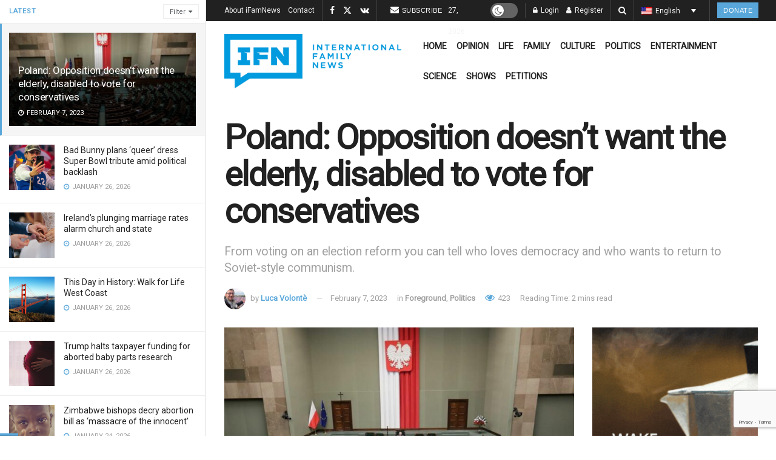

--- FILE ---
content_type: text/html; charset=utf-8
request_url: https://www.google.com/recaptcha/api2/anchor?ar=1&k=6LcK0aoiAAAAAFoZDga9epCusdq_b9pBBqZt0aT5&co=aHR0cHM6Ly9pZmFtbmV3cy5jb206NDQz&hl=en&v=N67nZn4AqZkNcbeMu4prBgzg&size=invisible&anchor-ms=20000&execute-ms=30000&cb=kibrebuf4tb9
body_size: 48586
content:
<!DOCTYPE HTML><html dir="ltr" lang="en"><head><meta http-equiv="Content-Type" content="text/html; charset=UTF-8">
<meta http-equiv="X-UA-Compatible" content="IE=edge">
<title>reCAPTCHA</title>
<style type="text/css">
/* cyrillic-ext */
@font-face {
  font-family: 'Roboto';
  font-style: normal;
  font-weight: 400;
  font-stretch: 100%;
  src: url(//fonts.gstatic.com/s/roboto/v48/KFO7CnqEu92Fr1ME7kSn66aGLdTylUAMa3GUBHMdazTgWw.woff2) format('woff2');
  unicode-range: U+0460-052F, U+1C80-1C8A, U+20B4, U+2DE0-2DFF, U+A640-A69F, U+FE2E-FE2F;
}
/* cyrillic */
@font-face {
  font-family: 'Roboto';
  font-style: normal;
  font-weight: 400;
  font-stretch: 100%;
  src: url(//fonts.gstatic.com/s/roboto/v48/KFO7CnqEu92Fr1ME7kSn66aGLdTylUAMa3iUBHMdazTgWw.woff2) format('woff2');
  unicode-range: U+0301, U+0400-045F, U+0490-0491, U+04B0-04B1, U+2116;
}
/* greek-ext */
@font-face {
  font-family: 'Roboto';
  font-style: normal;
  font-weight: 400;
  font-stretch: 100%;
  src: url(//fonts.gstatic.com/s/roboto/v48/KFO7CnqEu92Fr1ME7kSn66aGLdTylUAMa3CUBHMdazTgWw.woff2) format('woff2');
  unicode-range: U+1F00-1FFF;
}
/* greek */
@font-face {
  font-family: 'Roboto';
  font-style: normal;
  font-weight: 400;
  font-stretch: 100%;
  src: url(//fonts.gstatic.com/s/roboto/v48/KFO7CnqEu92Fr1ME7kSn66aGLdTylUAMa3-UBHMdazTgWw.woff2) format('woff2');
  unicode-range: U+0370-0377, U+037A-037F, U+0384-038A, U+038C, U+038E-03A1, U+03A3-03FF;
}
/* math */
@font-face {
  font-family: 'Roboto';
  font-style: normal;
  font-weight: 400;
  font-stretch: 100%;
  src: url(//fonts.gstatic.com/s/roboto/v48/KFO7CnqEu92Fr1ME7kSn66aGLdTylUAMawCUBHMdazTgWw.woff2) format('woff2');
  unicode-range: U+0302-0303, U+0305, U+0307-0308, U+0310, U+0312, U+0315, U+031A, U+0326-0327, U+032C, U+032F-0330, U+0332-0333, U+0338, U+033A, U+0346, U+034D, U+0391-03A1, U+03A3-03A9, U+03B1-03C9, U+03D1, U+03D5-03D6, U+03F0-03F1, U+03F4-03F5, U+2016-2017, U+2034-2038, U+203C, U+2040, U+2043, U+2047, U+2050, U+2057, U+205F, U+2070-2071, U+2074-208E, U+2090-209C, U+20D0-20DC, U+20E1, U+20E5-20EF, U+2100-2112, U+2114-2115, U+2117-2121, U+2123-214F, U+2190, U+2192, U+2194-21AE, U+21B0-21E5, U+21F1-21F2, U+21F4-2211, U+2213-2214, U+2216-22FF, U+2308-230B, U+2310, U+2319, U+231C-2321, U+2336-237A, U+237C, U+2395, U+239B-23B7, U+23D0, U+23DC-23E1, U+2474-2475, U+25AF, U+25B3, U+25B7, U+25BD, U+25C1, U+25CA, U+25CC, U+25FB, U+266D-266F, U+27C0-27FF, U+2900-2AFF, U+2B0E-2B11, U+2B30-2B4C, U+2BFE, U+3030, U+FF5B, U+FF5D, U+1D400-1D7FF, U+1EE00-1EEFF;
}
/* symbols */
@font-face {
  font-family: 'Roboto';
  font-style: normal;
  font-weight: 400;
  font-stretch: 100%;
  src: url(//fonts.gstatic.com/s/roboto/v48/KFO7CnqEu92Fr1ME7kSn66aGLdTylUAMaxKUBHMdazTgWw.woff2) format('woff2');
  unicode-range: U+0001-000C, U+000E-001F, U+007F-009F, U+20DD-20E0, U+20E2-20E4, U+2150-218F, U+2190, U+2192, U+2194-2199, U+21AF, U+21E6-21F0, U+21F3, U+2218-2219, U+2299, U+22C4-22C6, U+2300-243F, U+2440-244A, U+2460-24FF, U+25A0-27BF, U+2800-28FF, U+2921-2922, U+2981, U+29BF, U+29EB, U+2B00-2BFF, U+4DC0-4DFF, U+FFF9-FFFB, U+10140-1018E, U+10190-1019C, U+101A0, U+101D0-101FD, U+102E0-102FB, U+10E60-10E7E, U+1D2C0-1D2D3, U+1D2E0-1D37F, U+1F000-1F0FF, U+1F100-1F1AD, U+1F1E6-1F1FF, U+1F30D-1F30F, U+1F315, U+1F31C, U+1F31E, U+1F320-1F32C, U+1F336, U+1F378, U+1F37D, U+1F382, U+1F393-1F39F, U+1F3A7-1F3A8, U+1F3AC-1F3AF, U+1F3C2, U+1F3C4-1F3C6, U+1F3CA-1F3CE, U+1F3D4-1F3E0, U+1F3ED, U+1F3F1-1F3F3, U+1F3F5-1F3F7, U+1F408, U+1F415, U+1F41F, U+1F426, U+1F43F, U+1F441-1F442, U+1F444, U+1F446-1F449, U+1F44C-1F44E, U+1F453, U+1F46A, U+1F47D, U+1F4A3, U+1F4B0, U+1F4B3, U+1F4B9, U+1F4BB, U+1F4BF, U+1F4C8-1F4CB, U+1F4D6, U+1F4DA, U+1F4DF, U+1F4E3-1F4E6, U+1F4EA-1F4ED, U+1F4F7, U+1F4F9-1F4FB, U+1F4FD-1F4FE, U+1F503, U+1F507-1F50B, U+1F50D, U+1F512-1F513, U+1F53E-1F54A, U+1F54F-1F5FA, U+1F610, U+1F650-1F67F, U+1F687, U+1F68D, U+1F691, U+1F694, U+1F698, U+1F6AD, U+1F6B2, U+1F6B9-1F6BA, U+1F6BC, U+1F6C6-1F6CF, U+1F6D3-1F6D7, U+1F6E0-1F6EA, U+1F6F0-1F6F3, U+1F6F7-1F6FC, U+1F700-1F7FF, U+1F800-1F80B, U+1F810-1F847, U+1F850-1F859, U+1F860-1F887, U+1F890-1F8AD, U+1F8B0-1F8BB, U+1F8C0-1F8C1, U+1F900-1F90B, U+1F93B, U+1F946, U+1F984, U+1F996, U+1F9E9, U+1FA00-1FA6F, U+1FA70-1FA7C, U+1FA80-1FA89, U+1FA8F-1FAC6, U+1FACE-1FADC, U+1FADF-1FAE9, U+1FAF0-1FAF8, U+1FB00-1FBFF;
}
/* vietnamese */
@font-face {
  font-family: 'Roboto';
  font-style: normal;
  font-weight: 400;
  font-stretch: 100%;
  src: url(//fonts.gstatic.com/s/roboto/v48/KFO7CnqEu92Fr1ME7kSn66aGLdTylUAMa3OUBHMdazTgWw.woff2) format('woff2');
  unicode-range: U+0102-0103, U+0110-0111, U+0128-0129, U+0168-0169, U+01A0-01A1, U+01AF-01B0, U+0300-0301, U+0303-0304, U+0308-0309, U+0323, U+0329, U+1EA0-1EF9, U+20AB;
}
/* latin-ext */
@font-face {
  font-family: 'Roboto';
  font-style: normal;
  font-weight: 400;
  font-stretch: 100%;
  src: url(//fonts.gstatic.com/s/roboto/v48/KFO7CnqEu92Fr1ME7kSn66aGLdTylUAMa3KUBHMdazTgWw.woff2) format('woff2');
  unicode-range: U+0100-02BA, U+02BD-02C5, U+02C7-02CC, U+02CE-02D7, U+02DD-02FF, U+0304, U+0308, U+0329, U+1D00-1DBF, U+1E00-1E9F, U+1EF2-1EFF, U+2020, U+20A0-20AB, U+20AD-20C0, U+2113, U+2C60-2C7F, U+A720-A7FF;
}
/* latin */
@font-face {
  font-family: 'Roboto';
  font-style: normal;
  font-weight: 400;
  font-stretch: 100%;
  src: url(//fonts.gstatic.com/s/roboto/v48/KFO7CnqEu92Fr1ME7kSn66aGLdTylUAMa3yUBHMdazQ.woff2) format('woff2');
  unicode-range: U+0000-00FF, U+0131, U+0152-0153, U+02BB-02BC, U+02C6, U+02DA, U+02DC, U+0304, U+0308, U+0329, U+2000-206F, U+20AC, U+2122, U+2191, U+2193, U+2212, U+2215, U+FEFF, U+FFFD;
}
/* cyrillic-ext */
@font-face {
  font-family: 'Roboto';
  font-style: normal;
  font-weight: 500;
  font-stretch: 100%;
  src: url(//fonts.gstatic.com/s/roboto/v48/KFO7CnqEu92Fr1ME7kSn66aGLdTylUAMa3GUBHMdazTgWw.woff2) format('woff2');
  unicode-range: U+0460-052F, U+1C80-1C8A, U+20B4, U+2DE0-2DFF, U+A640-A69F, U+FE2E-FE2F;
}
/* cyrillic */
@font-face {
  font-family: 'Roboto';
  font-style: normal;
  font-weight: 500;
  font-stretch: 100%;
  src: url(//fonts.gstatic.com/s/roboto/v48/KFO7CnqEu92Fr1ME7kSn66aGLdTylUAMa3iUBHMdazTgWw.woff2) format('woff2');
  unicode-range: U+0301, U+0400-045F, U+0490-0491, U+04B0-04B1, U+2116;
}
/* greek-ext */
@font-face {
  font-family: 'Roboto';
  font-style: normal;
  font-weight: 500;
  font-stretch: 100%;
  src: url(//fonts.gstatic.com/s/roboto/v48/KFO7CnqEu92Fr1ME7kSn66aGLdTylUAMa3CUBHMdazTgWw.woff2) format('woff2');
  unicode-range: U+1F00-1FFF;
}
/* greek */
@font-face {
  font-family: 'Roboto';
  font-style: normal;
  font-weight: 500;
  font-stretch: 100%;
  src: url(//fonts.gstatic.com/s/roboto/v48/KFO7CnqEu92Fr1ME7kSn66aGLdTylUAMa3-UBHMdazTgWw.woff2) format('woff2');
  unicode-range: U+0370-0377, U+037A-037F, U+0384-038A, U+038C, U+038E-03A1, U+03A3-03FF;
}
/* math */
@font-face {
  font-family: 'Roboto';
  font-style: normal;
  font-weight: 500;
  font-stretch: 100%;
  src: url(//fonts.gstatic.com/s/roboto/v48/KFO7CnqEu92Fr1ME7kSn66aGLdTylUAMawCUBHMdazTgWw.woff2) format('woff2');
  unicode-range: U+0302-0303, U+0305, U+0307-0308, U+0310, U+0312, U+0315, U+031A, U+0326-0327, U+032C, U+032F-0330, U+0332-0333, U+0338, U+033A, U+0346, U+034D, U+0391-03A1, U+03A3-03A9, U+03B1-03C9, U+03D1, U+03D5-03D6, U+03F0-03F1, U+03F4-03F5, U+2016-2017, U+2034-2038, U+203C, U+2040, U+2043, U+2047, U+2050, U+2057, U+205F, U+2070-2071, U+2074-208E, U+2090-209C, U+20D0-20DC, U+20E1, U+20E5-20EF, U+2100-2112, U+2114-2115, U+2117-2121, U+2123-214F, U+2190, U+2192, U+2194-21AE, U+21B0-21E5, U+21F1-21F2, U+21F4-2211, U+2213-2214, U+2216-22FF, U+2308-230B, U+2310, U+2319, U+231C-2321, U+2336-237A, U+237C, U+2395, U+239B-23B7, U+23D0, U+23DC-23E1, U+2474-2475, U+25AF, U+25B3, U+25B7, U+25BD, U+25C1, U+25CA, U+25CC, U+25FB, U+266D-266F, U+27C0-27FF, U+2900-2AFF, U+2B0E-2B11, U+2B30-2B4C, U+2BFE, U+3030, U+FF5B, U+FF5D, U+1D400-1D7FF, U+1EE00-1EEFF;
}
/* symbols */
@font-face {
  font-family: 'Roboto';
  font-style: normal;
  font-weight: 500;
  font-stretch: 100%;
  src: url(//fonts.gstatic.com/s/roboto/v48/KFO7CnqEu92Fr1ME7kSn66aGLdTylUAMaxKUBHMdazTgWw.woff2) format('woff2');
  unicode-range: U+0001-000C, U+000E-001F, U+007F-009F, U+20DD-20E0, U+20E2-20E4, U+2150-218F, U+2190, U+2192, U+2194-2199, U+21AF, U+21E6-21F0, U+21F3, U+2218-2219, U+2299, U+22C4-22C6, U+2300-243F, U+2440-244A, U+2460-24FF, U+25A0-27BF, U+2800-28FF, U+2921-2922, U+2981, U+29BF, U+29EB, U+2B00-2BFF, U+4DC0-4DFF, U+FFF9-FFFB, U+10140-1018E, U+10190-1019C, U+101A0, U+101D0-101FD, U+102E0-102FB, U+10E60-10E7E, U+1D2C0-1D2D3, U+1D2E0-1D37F, U+1F000-1F0FF, U+1F100-1F1AD, U+1F1E6-1F1FF, U+1F30D-1F30F, U+1F315, U+1F31C, U+1F31E, U+1F320-1F32C, U+1F336, U+1F378, U+1F37D, U+1F382, U+1F393-1F39F, U+1F3A7-1F3A8, U+1F3AC-1F3AF, U+1F3C2, U+1F3C4-1F3C6, U+1F3CA-1F3CE, U+1F3D4-1F3E0, U+1F3ED, U+1F3F1-1F3F3, U+1F3F5-1F3F7, U+1F408, U+1F415, U+1F41F, U+1F426, U+1F43F, U+1F441-1F442, U+1F444, U+1F446-1F449, U+1F44C-1F44E, U+1F453, U+1F46A, U+1F47D, U+1F4A3, U+1F4B0, U+1F4B3, U+1F4B9, U+1F4BB, U+1F4BF, U+1F4C8-1F4CB, U+1F4D6, U+1F4DA, U+1F4DF, U+1F4E3-1F4E6, U+1F4EA-1F4ED, U+1F4F7, U+1F4F9-1F4FB, U+1F4FD-1F4FE, U+1F503, U+1F507-1F50B, U+1F50D, U+1F512-1F513, U+1F53E-1F54A, U+1F54F-1F5FA, U+1F610, U+1F650-1F67F, U+1F687, U+1F68D, U+1F691, U+1F694, U+1F698, U+1F6AD, U+1F6B2, U+1F6B9-1F6BA, U+1F6BC, U+1F6C6-1F6CF, U+1F6D3-1F6D7, U+1F6E0-1F6EA, U+1F6F0-1F6F3, U+1F6F7-1F6FC, U+1F700-1F7FF, U+1F800-1F80B, U+1F810-1F847, U+1F850-1F859, U+1F860-1F887, U+1F890-1F8AD, U+1F8B0-1F8BB, U+1F8C0-1F8C1, U+1F900-1F90B, U+1F93B, U+1F946, U+1F984, U+1F996, U+1F9E9, U+1FA00-1FA6F, U+1FA70-1FA7C, U+1FA80-1FA89, U+1FA8F-1FAC6, U+1FACE-1FADC, U+1FADF-1FAE9, U+1FAF0-1FAF8, U+1FB00-1FBFF;
}
/* vietnamese */
@font-face {
  font-family: 'Roboto';
  font-style: normal;
  font-weight: 500;
  font-stretch: 100%;
  src: url(//fonts.gstatic.com/s/roboto/v48/KFO7CnqEu92Fr1ME7kSn66aGLdTylUAMa3OUBHMdazTgWw.woff2) format('woff2');
  unicode-range: U+0102-0103, U+0110-0111, U+0128-0129, U+0168-0169, U+01A0-01A1, U+01AF-01B0, U+0300-0301, U+0303-0304, U+0308-0309, U+0323, U+0329, U+1EA0-1EF9, U+20AB;
}
/* latin-ext */
@font-face {
  font-family: 'Roboto';
  font-style: normal;
  font-weight: 500;
  font-stretch: 100%;
  src: url(//fonts.gstatic.com/s/roboto/v48/KFO7CnqEu92Fr1ME7kSn66aGLdTylUAMa3KUBHMdazTgWw.woff2) format('woff2');
  unicode-range: U+0100-02BA, U+02BD-02C5, U+02C7-02CC, U+02CE-02D7, U+02DD-02FF, U+0304, U+0308, U+0329, U+1D00-1DBF, U+1E00-1E9F, U+1EF2-1EFF, U+2020, U+20A0-20AB, U+20AD-20C0, U+2113, U+2C60-2C7F, U+A720-A7FF;
}
/* latin */
@font-face {
  font-family: 'Roboto';
  font-style: normal;
  font-weight: 500;
  font-stretch: 100%;
  src: url(//fonts.gstatic.com/s/roboto/v48/KFO7CnqEu92Fr1ME7kSn66aGLdTylUAMa3yUBHMdazQ.woff2) format('woff2');
  unicode-range: U+0000-00FF, U+0131, U+0152-0153, U+02BB-02BC, U+02C6, U+02DA, U+02DC, U+0304, U+0308, U+0329, U+2000-206F, U+20AC, U+2122, U+2191, U+2193, U+2212, U+2215, U+FEFF, U+FFFD;
}
/* cyrillic-ext */
@font-face {
  font-family: 'Roboto';
  font-style: normal;
  font-weight: 900;
  font-stretch: 100%;
  src: url(//fonts.gstatic.com/s/roboto/v48/KFO7CnqEu92Fr1ME7kSn66aGLdTylUAMa3GUBHMdazTgWw.woff2) format('woff2');
  unicode-range: U+0460-052F, U+1C80-1C8A, U+20B4, U+2DE0-2DFF, U+A640-A69F, U+FE2E-FE2F;
}
/* cyrillic */
@font-face {
  font-family: 'Roboto';
  font-style: normal;
  font-weight: 900;
  font-stretch: 100%;
  src: url(//fonts.gstatic.com/s/roboto/v48/KFO7CnqEu92Fr1ME7kSn66aGLdTylUAMa3iUBHMdazTgWw.woff2) format('woff2');
  unicode-range: U+0301, U+0400-045F, U+0490-0491, U+04B0-04B1, U+2116;
}
/* greek-ext */
@font-face {
  font-family: 'Roboto';
  font-style: normal;
  font-weight: 900;
  font-stretch: 100%;
  src: url(//fonts.gstatic.com/s/roboto/v48/KFO7CnqEu92Fr1ME7kSn66aGLdTylUAMa3CUBHMdazTgWw.woff2) format('woff2');
  unicode-range: U+1F00-1FFF;
}
/* greek */
@font-face {
  font-family: 'Roboto';
  font-style: normal;
  font-weight: 900;
  font-stretch: 100%;
  src: url(//fonts.gstatic.com/s/roboto/v48/KFO7CnqEu92Fr1ME7kSn66aGLdTylUAMa3-UBHMdazTgWw.woff2) format('woff2');
  unicode-range: U+0370-0377, U+037A-037F, U+0384-038A, U+038C, U+038E-03A1, U+03A3-03FF;
}
/* math */
@font-face {
  font-family: 'Roboto';
  font-style: normal;
  font-weight: 900;
  font-stretch: 100%;
  src: url(//fonts.gstatic.com/s/roboto/v48/KFO7CnqEu92Fr1ME7kSn66aGLdTylUAMawCUBHMdazTgWw.woff2) format('woff2');
  unicode-range: U+0302-0303, U+0305, U+0307-0308, U+0310, U+0312, U+0315, U+031A, U+0326-0327, U+032C, U+032F-0330, U+0332-0333, U+0338, U+033A, U+0346, U+034D, U+0391-03A1, U+03A3-03A9, U+03B1-03C9, U+03D1, U+03D5-03D6, U+03F0-03F1, U+03F4-03F5, U+2016-2017, U+2034-2038, U+203C, U+2040, U+2043, U+2047, U+2050, U+2057, U+205F, U+2070-2071, U+2074-208E, U+2090-209C, U+20D0-20DC, U+20E1, U+20E5-20EF, U+2100-2112, U+2114-2115, U+2117-2121, U+2123-214F, U+2190, U+2192, U+2194-21AE, U+21B0-21E5, U+21F1-21F2, U+21F4-2211, U+2213-2214, U+2216-22FF, U+2308-230B, U+2310, U+2319, U+231C-2321, U+2336-237A, U+237C, U+2395, U+239B-23B7, U+23D0, U+23DC-23E1, U+2474-2475, U+25AF, U+25B3, U+25B7, U+25BD, U+25C1, U+25CA, U+25CC, U+25FB, U+266D-266F, U+27C0-27FF, U+2900-2AFF, U+2B0E-2B11, U+2B30-2B4C, U+2BFE, U+3030, U+FF5B, U+FF5D, U+1D400-1D7FF, U+1EE00-1EEFF;
}
/* symbols */
@font-face {
  font-family: 'Roboto';
  font-style: normal;
  font-weight: 900;
  font-stretch: 100%;
  src: url(//fonts.gstatic.com/s/roboto/v48/KFO7CnqEu92Fr1ME7kSn66aGLdTylUAMaxKUBHMdazTgWw.woff2) format('woff2');
  unicode-range: U+0001-000C, U+000E-001F, U+007F-009F, U+20DD-20E0, U+20E2-20E4, U+2150-218F, U+2190, U+2192, U+2194-2199, U+21AF, U+21E6-21F0, U+21F3, U+2218-2219, U+2299, U+22C4-22C6, U+2300-243F, U+2440-244A, U+2460-24FF, U+25A0-27BF, U+2800-28FF, U+2921-2922, U+2981, U+29BF, U+29EB, U+2B00-2BFF, U+4DC0-4DFF, U+FFF9-FFFB, U+10140-1018E, U+10190-1019C, U+101A0, U+101D0-101FD, U+102E0-102FB, U+10E60-10E7E, U+1D2C0-1D2D3, U+1D2E0-1D37F, U+1F000-1F0FF, U+1F100-1F1AD, U+1F1E6-1F1FF, U+1F30D-1F30F, U+1F315, U+1F31C, U+1F31E, U+1F320-1F32C, U+1F336, U+1F378, U+1F37D, U+1F382, U+1F393-1F39F, U+1F3A7-1F3A8, U+1F3AC-1F3AF, U+1F3C2, U+1F3C4-1F3C6, U+1F3CA-1F3CE, U+1F3D4-1F3E0, U+1F3ED, U+1F3F1-1F3F3, U+1F3F5-1F3F7, U+1F408, U+1F415, U+1F41F, U+1F426, U+1F43F, U+1F441-1F442, U+1F444, U+1F446-1F449, U+1F44C-1F44E, U+1F453, U+1F46A, U+1F47D, U+1F4A3, U+1F4B0, U+1F4B3, U+1F4B9, U+1F4BB, U+1F4BF, U+1F4C8-1F4CB, U+1F4D6, U+1F4DA, U+1F4DF, U+1F4E3-1F4E6, U+1F4EA-1F4ED, U+1F4F7, U+1F4F9-1F4FB, U+1F4FD-1F4FE, U+1F503, U+1F507-1F50B, U+1F50D, U+1F512-1F513, U+1F53E-1F54A, U+1F54F-1F5FA, U+1F610, U+1F650-1F67F, U+1F687, U+1F68D, U+1F691, U+1F694, U+1F698, U+1F6AD, U+1F6B2, U+1F6B9-1F6BA, U+1F6BC, U+1F6C6-1F6CF, U+1F6D3-1F6D7, U+1F6E0-1F6EA, U+1F6F0-1F6F3, U+1F6F7-1F6FC, U+1F700-1F7FF, U+1F800-1F80B, U+1F810-1F847, U+1F850-1F859, U+1F860-1F887, U+1F890-1F8AD, U+1F8B0-1F8BB, U+1F8C0-1F8C1, U+1F900-1F90B, U+1F93B, U+1F946, U+1F984, U+1F996, U+1F9E9, U+1FA00-1FA6F, U+1FA70-1FA7C, U+1FA80-1FA89, U+1FA8F-1FAC6, U+1FACE-1FADC, U+1FADF-1FAE9, U+1FAF0-1FAF8, U+1FB00-1FBFF;
}
/* vietnamese */
@font-face {
  font-family: 'Roboto';
  font-style: normal;
  font-weight: 900;
  font-stretch: 100%;
  src: url(//fonts.gstatic.com/s/roboto/v48/KFO7CnqEu92Fr1ME7kSn66aGLdTylUAMa3OUBHMdazTgWw.woff2) format('woff2');
  unicode-range: U+0102-0103, U+0110-0111, U+0128-0129, U+0168-0169, U+01A0-01A1, U+01AF-01B0, U+0300-0301, U+0303-0304, U+0308-0309, U+0323, U+0329, U+1EA0-1EF9, U+20AB;
}
/* latin-ext */
@font-face {
  font-family: 'Roboto';
  font-style: normal;
  font-weight: 900;
  font-stretch: 100%;
  src: url(//fonts.gstatic.com/s/roboto/v48/KFO7CnqEu92Fr1ME7kSn66aGLdTylUAMa3KUBHMdazTgWw.woff2) format('woff2');
  unicode-range: U+0100-02BA, U+02BD-02C5, U+02C7-02CC, U+02CE-02D7, U+02DD-02FF, U+0304, U+0308, U+0329, U+1D00-1DBF, U+1E00-1E9F, U+1EF2-1EFF, U+2020, U+20A0-20AB, U+20AD-20C0, U+2113, U+2C60-2C7F, U+A720-A7FF;
}
/* latin */
@font-face {
  font-family: 'Roboto';
  font-style: normal;
  font-weight: 900;
  font-stretch: 100%;
  src: url(//fonts.gstatic.com/s/roboto/v48/KFO7CnqEu92Fr1ME7kSn66aGLdTylUAMa3yUBHMdazQ.woff2) format('woff2');
  unicode-range: U+0000-00FF, U+0131, U+0152-0153, U+02BB-02BC, U+02C6, U+02DA, U+02DC, U+0304, U+0308, U+0329, U+2000-206F, U+20AC, U+2122, U+2191, U+2193, U+2212, U+2215, U+FEFF, U+FFFD;
}

</style>
<link rel="stylesheet" type="text/css" href="https://www.gstatic.com/recaptcha/releases/N67nZn4AqZkNcbeMu4prBgzg/styles__ltr.css">
<script nonce="tyhetS2F2FPOtBdWXi83Dg" type="text/javascript">window['__recaptcha_api'] = 'https://www.google.com/recaptcha/api2/';</script>
<script type="text/javascript" src="https://www.gstatic.com/recaptcha/releases/N67nZn4AqZkNcbeMu4prBgzg/recaptcha__en.js" nonce="tyhetS2F2FPOtBdWXi83Dg">
      
    </script></head>
<body><div id="rc-anchor-alert" class="rc-anchor-alert"></div>
<input type="hidden" id="recaptcha-token" value="[base64]">
<script type="text/javascript" nonce="tyhetS2F2FPOtBdWXi83Dg">
      recaptcha.anchor.Main.init("[\x22ainput\x22,[\x22bgdata\x22,\x22\x22,\[base64]/[base64]/[base64]/[base64]/[base64]/UltsKytdPUU6KEU8MjA0OD9SW2wrK109RT4+NnwxOTI6KChFJjY0NTEyKT09NTUyOTYmJk0rMTxjLmxlbmd0aCYmKGMuY2hhckNvZGVBdChNKzEpJjY0NTEyKT09NTYzMjA/[base64]/[base64]/[base64]/[base64]/[base64]/[base64]/[base64]\x22,\[base64]\\u003d\\u003d\x22,\x22Z27CqVx0OsKJwrvCrS8ow7XClgfCi8Onc8KXLHAcScKWwrovw7wFZMO5d8O2MyPDocKHRGUpwoDCl0RoLMOWw5bCv8ONw4DDl8K6w6pbw5U4wqBfw5d6w5LCumluwrJ7DSzCr8OQfsOmwolLw7fDnCZ2w4Zrw7nDvHzDoyTCi8Kwwr9ELsOGEsKPEC/[base64]/[base64]/[base64]/DiUDDgcOCw4zDm8OFwrFFCcOHLhZdeF8tHBnCnn3ChzHCmWXDr2AKOsKoAMKRwqHCrwPDrXTDicKDSiDDssK1LcO/[base64]/[base64]/[base64]/DrcOFZTbChsOsY2/Cs04YEMKXbsOrwpHCqMKCwrLCiXvDssKvwrh8d8ORwqJywpTCtHXCnT7Dq8KpNzDCpzzCssO7BlzDjsOVw5PCnGlvDMOQTiPDpsKCY8OTUsKPw701wrdLwo/CiMKRworCrcKUwqwfwrjCvMOfworDhEvDl0huLwRCRSVww7J2H8Olwr9Mwq7DoWovJlLCtXwhw5czwo1vw4LDixbCrFUgw4DCmkkcw53DuArDn09HwoFlw4gpw4YoTE/[base64]/Cm3x3w5LCp8Kow65gwo3CvBjCssKydMOYw4Jewp7CrgDCvG9+QT/CvMKHw6FPURzChE7Do8KcUGHDmQ8QPxDDsA3Dm8OKw4cEQi5nOMO3w5/[base64]/ChsOVVWFzw5HDgsKyGDzDg8OYwrXDpUDDpsOWw4IIDMOJw4NlJn/DhMOTworCiTTDkQHCjsOTBGrDnsKDVVPCv8Ogw6EDw4LCpTt/w6PChFLDg2zDksKLw5vClHUAw7zCuMKuwrnDnS/CtMOvw6LCn8OPe8K5ZCgGGsOeZBJaM1d4w6tXw7nDniPCs33ChcOVNCLDhVDCnsOiIsK4wpDCtMOZw64PwrjDnH7Dt3pqWTo6w6/[base64]/CuMO2w5w9DEY3PMOIV8Kqw7vCosKNOyDDuMKIw4wjL8KfwrIfw48Vw5/Ch8OxNMK6BW9kMsKKdhvCjcKyBm93woQQwrp2VsOCR8KDYRQXwqQWw4nDicKWXyzDgsKCwozDp2w/[base64]/Dm8OXw4bCmcKufmHDpWVVbcOJw78HSMKaw6fCqSxzw5/CsMOWQyZNwpBFZcOQMMOGwoBILBHDlUZlNsORJCvClcKMXMKCW13DlXHDs8OMVSYhw591wrHCpSjCqhbCoHbCscKJwoDCjsK0LsOHwrduGsOuw5A/[base64]/DhQB6wpnClsObw7jDvsKhwr7CqcOVY8KYXMKkw59zUcO3w6BSGMKiw67CrsK2PsKZwo4GBsK/[base64]/[base64]/MCF2wo53U8OJw7ppWcO8woxiwoV8csOzMTNCwrXDqMK0fsO5w7JrexvCoy7CqRvDvFMCQg3CiUjDisOGTXcbw5NIwpDCi093W2QYUMK+QC/ChsO4OsOiwq5pX8Ofw7gGw4rDqcOgw4Mtw5M3w401c8K0w6guaG7DlzlQwqYew6nCiMO6Ahs/cMOFTCPCkE/Cuz9IMyYhwoBxwq7ClCbDgXPDkR5ww5TDq3PDmTFLwrc4wrXCrAXDqsKHw68/MmgVb8Kfw5LChMO1w4LDisOUwrXCpWcpWsOuw6o6w6/Dg8K3F2dXwo/DrRMPS8Kqw4zCksOmOMObwoVuI8OfB8O0ckdswpc1PMO8wofDglbCh8KTZzoCMycTwqzDgDV1wqDCrDxWf8Onw7BAV8O4woDDrnvDj8ODwoHDqUojAjnDqsO4F3HDhSx7KyPChsOawpTDmMKvwo/CnzDCgMK0FAXDuMK3wroIwq/Dknhnw4kqDMKmWMKTwrfDusKoaHs4w7PDkSUMazt9bcODw4tNbsKGwozCh0zDox5zasKRISfCpsORwrbDhcKxw7fDgX4HXgIuHj0iIsOlw68GdG3Di8K7DcKceSXCjQnCuTXCicOlw6nCmSjDs8K8woDCrsOgC8O4PcOraFTCqm4lYsK5w5PDq8KNwp/DnMK1w6RzwqRpwoDDhcKgTsKPwpDCn27CksKGZXDDq8O6wqUbPwHCp8O5I8O0AcKAw77CocKjU0vCoVfCvsKCw5k6wrZfw5V/ImQkIjlXwpvCkxjDlQV/VjdPw5NwSQ0iL8O8OX9Ow5UrCgJYwqgwbcK+ccKEIwbDiGDCicKgw6LDsk/CuMOKOgkkBDrCmcKpw5XCscK/fcOBeMOLw7XCqVrDvMOEAlPCrcKlAMO1wrzDj8OTWDLCgSrDp3LCuMOdRMOUScORXsOPwosAPcOSworCu8OfWzPCkgwtwofCg1Utwqp0w53DrsKkw5p2NMOowoPChnzDsFjCh8KUc2IgcsKsw43CqMKBKUAUw7/Ct8KQw4Y7G8OVwrTDjkZ/wq/DuyM5w6rDjBJhw65ORsKXwpocw6tTDsOva27CjztjWsOGwozDkMOFwqvCn8O3w5U9VxvCr8O5wo/CsQ0SZMOWw6BPXcOnw6cWbMOZw7/ChzlEwpMyw5fCvQoaacOMwr7CsMOhNcK/w4HDnMKkfsKpwrXDnQx7YUM6binCvsOmw4FfF8OkJxF+wrHDtnjDnyrDpEMpdsKfw5szdMK8woMRw67DtcO/HXvDu8KuV3XConPCv8OEB8OMw67Chl0LwqbCocOqw43DjMKdw6LCj30bRsONCA0uw5XCl8K3wrzDtMKSwofDt8KpwpQsw4J2fcK8w6bCgUMlQWg2w6RjacODw5rDkcKcwq9fw6DCkMOkP8KTwpPCl8O1FGHCn8K/w7hhw5wPwpVcUGpLwrFXNiwwIsKENmjDlHx8AWYPw4bDssOCcMOmf8KIw6MGw5Btw63Cv8OkwrTCucKUISPDjlbDritdJAnCgsOBw6gcSB0Jwo7CmEgEwprDk8KJM8OEwoYrwpZQwp5ywpFbwrXDhk/DrVPDlUzCvSbCiEhuHcONVMK9eErCswHDtiF/[base64]/wqfDgcKaw7bCtg82w5InJMKVcT3Ch8K4w4ckQsOlOnvCuHBnem5cO8KMw6BpcBbDhTnDhS1sFXtfYDTDqMOtwozCv1bClAV9ah1Vw744MFwYwq/Cu8KhwoxEw5BVw63DkcO+wo0Iw4I6wo7DrxPCkhTChsKCwo/Djm7CiXjDsMO0wp9pwqNYwphVFMOIwpPDiAVUWMKgw6wwccOtFsORasKrXBZtLcKHOsOZT3E3U2llw6lGw6PDtFYXasO0BWMFwpZtIX3CgwrCtcOvwqI9w6PCtMK0woTCoFnDulVmwqw5bsKuw4kUw5/Ch8KcB8KawqbDoDg5wqwkPMKDw4cYSkZPw4TDusKPLMODw7oqGDrCpMOpZsK5w7DCgsOnw7lVDcOOwqHCnMKqc8K2cjvDp8K1wovChibDnzbCiMKiwq7CksKiccOiwr/Cv8KNSkPCvkrDrwvDoMKpwqMbwp7CjDEYw7kMwoR4MsKSwrDCuT3DoMKFEcKtGBJSGsK7ISvCscKTCzt5AcKnAsKBwpFYwo/CmThIPMO/w7QtcH3Cs8KSwq/DvsOnwqJQw4LDgkQUZsKmw7A/VhTDj8KvWcKlwrPDsMOjScKZRcKDw7JTXX1twrLCvSsgccOOwr3CmwocYsKQwrJ7wo0AMwsRwrRBZWlJwqUvwq1kcjZXw4nDgMOTwpEOw7h4Dx/DsMOrOgzCh8KOLMOdwofDszYNRsKRwqxAwpgiw4lrwpckJEnCjyXDisKuF8Onw7gKTsKGwoXCosO+wqoLwo4CFz4+w5zDmsO4BBlDdVDCjMK9w5xmwpcQYlM/w57CvsOWwqHDl0jDssOowoonK8OuSXZmDRp7w5XDoGDCssO6VsOIwqYLw5NYw4JcEl3DnEF7AFlDc3/[base64]/wrzDljDDkghXw7DDsgTCg8OoJhEhw5gCw6YYw7c1HsKuw68oH8Kuw7XCocKuXMO6cQV1w5XCv8OEDB0rAl/DosKXw7bCmwDDqUfCqcOaEBPDl8ORw5TDuBFeVcOCwrJnY0wJOsOHwqfDkFbDj3IRwoZ7ecKEdBRmwonDhcKAZVU7XQrDlsKJD2PDljXCisKFNcO/X3tkwrNEYcOfw7bCrz49J8OGGcOyK3TCg8KgwqRRw4XCnXHDisK9w7UpeD9Ew77DpMKcw7pfw69kYsKIZjV0w5/[base64]/DtxoaejHDn8Ofb8KDfcKDwpDDqVHClyVCw5TCqhvDpMKUw7AxdcOIwqxVwrcmw6LCs8OPw6rCkMOcIcOgGzMjIcKOL1YNR8KTw57DmG/[base64]/DiHszAyvCniU7w6Npw5UmwoHCvFvCv8OFwp/DkVJMwpTChsO3JATCtMO2w5FGwprCoTRqw7tpwpInw5Zyw47DnMOYQ8O1wr4awrFcF8KaJsOfcAnDl2XChMOeXsKjVsKbw4hWw69FEcO4w6UJwopcw7QXDMKCw73CmsOhRkkhwq4Rwr7DqsKEP8OYw5HCtcOTwqpawo/Cl8KIw47Cv8KvDkwlw7ZCw4geWyNow4wfLMOxBsKWwpw4wqwZw67CsMK1wowuCMKrwrzCrMK3Z1nDvcKfZR1tw5xqDk/CncOwIMOjwoLCpcKhw7jDijkpw4vCkcKIwoQ2w6DCjhbChcKbwpTCpcK6wqk6RiPCgEYvb8OwccOtcMKuFsKpWcKuw7AdLA/DicOxecOyQnY0M8KVwrsMw4nCvsOtwqAuwofCrsO+w7nDnRBQCScXFzZ2XCjDv8OqwofDrsO6QQRiIiHCisKWCGJ+w6B3YD8bwqEgDipsBcOawrzCkgtuVMO0csOzRcKUw6hfw7PDjx1Uw6/DiMOGOMKqOsK1O8OBwpUMWWDCq2bChMKcd8OVISbDhHIwbgFDwo9qw4TDtMK7w51RcMO8wpUkw7bCtAZFwonDkTbDl8OTBA9rw6N/J2xiw57Cr0nDuMKuJsKTUgJ4QMKOw6DCrhzCksOZf8KXwoDDp1nDhlh/H8KKcjPCgcKQwqxNwqrDrl/ClVdQw6FRSAbDssKEOMKkw5HDqzt0fXZab8KiJcKEChzDrsOyJ8KawpdjRcK8w41hRsKkw50JUlrCvsKlw7vCpsOJw4IMax1iw57Djggcd3zDoBsBwptqw6HDm1h9w6kEHClWw5cVwpHDl8KUw5rDhGpKwrQ9G8Kgw6A8BMKCwqDCpsKKScK7w7l/EmBJw57DnsOQKE3DicKmwp1Pw53DuQEewrcUMsK6wo7CosO4L8KEHmzCrAd6DEjCssKNVTnDsUTDu8Kvwr7DqcOow59LSSHCr3zChlgVwotgVMKLJ8KmHGbDl8KYwpsYwopca0fCi2jCpsKvFS4zOiMmN0vChcKPwpY/[base64]/[base64]/w4PCkcKpwo3DpcKTUcKORwBrw7F/wq49wq4QwodawrXDjznDoU7DisOxwrd/EEIjwq/Cj8K1LcOHfVQRwokwBxgGccOJQRk9S8KJO8OEw73CisK6RHPCmMKHdTZGTF5Hwq/CsQzDnkrCvGUkbsOwRyjCiHNGQsK8HsO+H8Otw4TDu8KTN2Ytw4/CpsOxw70SdipVbU/Cig1pw7jCoMKaXXvCqCFBFAzDmlPDjsOeCQNgEmDDl1osw4QFwoXCj8OZwrzDkUHDicKJJcOCw7zClDogwofCq3rDl2c5UXXDnghrwrY1M8O1wqcAw6J8wpE/w75lw4BuKsO+w7pLw5fCpAs5H3XCsMKcH8KlK8OFwpExA8OZWTXCr2c+wpvCuhXDlRtTwrUZwrhWEgZqFgbCkm/Dt8O3HsOBRDXDjsKww7BHWRBtw7vCncKvVT3Dvxhiw5rCiMKawpnCrsKqW8KRUx96fyRywr4nwrZHw6B2wrDCr07Dvg3DuRIuw4rDjU4Ew4NcaHR3wqPCmhbDlMKXA3RxJVPDt0HCnMKGEVrCsMORw5pkLT1FwpBGSsKkMMKAwopLw6g8F8OsK8KHw4pWwr/CmhTCjMOkwrU7V8K+w7FJZnXCiClLDsOzVMOCD8OeX8KSOEDDhx3DuwjDo1jDqgrDvsOqw5twwqQGwqbDg8Oaw7zCrG45w4wyGcOKwpnDmMK2w5TCjUk2QMK4dMKMw74MegnDoMOswqgZSMKaVsO3KhfDs8Kkw7NWM05LWB7Ctj/CtsKMK0HCp3pPwpHCuRLDlgDDksKWDVXDlX7ChsOscmEqwoscw5k6RsOFfVdNw7jDp3rCkMK0DlHCnHbCjgtDwp/Do2HCpcOZwq3CgBZAesK7eMKPw5NXV8KVw58Ne8KbwoXDpV5mTHtgNWHDkU9Hw5EfOlQuXzECw78TwqvDtzNnCMOqSiLCkgHCvGDCtMORb8Okwrl6dQhZwpg7cw4zasOxCGsRwrnDgxZPwop9ccKlOQAUL8OowqbDqcKfwqvCncOxcMOcw401W8KKw4LDiMOJwr/Dt3wifDLDlV4Mwr/CkULDpywxwocuNsORwoLDkMOfwpfCqsOSFiPDoSIgwrnCqcOELMONw5UUw6jChW3DuTrDj3vColhjesONU0HDqXR0w7PDgG9hwpJMwpltbH/DtsKrFcOGfMOcXsOXVMKaTsOqUS0WDMKDW8OjFG4Tw67CjDDDkETCvw/CiELDtT18w4AGF8O+aiIiwrHDohh9JWPCrH5vwo3DvnTCkcK+w6DCrxsUw5fCmV0dwq3CmMKzwrHDksK5aTbCmsK1HgQpwr85wrFFwqzDqFLCkiTCmndSRMO4w54rfMOQwpg2aAXDpMOuD1ljBMKHwo/[base64]/w67Dh0xWw5FDcxl4w75NSmk0Hn3Dj8K1OkPCrEXCq0/Dj8OJLBHChMKsHi/CnTXCo3VCLsOjw7DCrXLDlVs8W2LDn33CscKgwqEmCGoVdcOVQsKKw5LCi8Ovd1HDoUXDpcOED8OywqjCiMKXUmLDs1TDoR0vwpLCt8OyR8O7Wxo7ZDvCpsO9CcO2JcOCPXzCrsKRdcKeRSzDkn/DqMO7QcKxwqZuw5LCo8Opw6nDoDAMJFHDnTkzwq/CmsKOaMO9wqTDmxjDv8KiwozDlsOjBU7ClcOwDmwRw7BmLVLCvMOlw6PDhsKRGXZlw64Lw5LDjVN+w5AtaGLCpSIjw6vChFLDkjPDnsKEZh/DnMOxwqfDrMKfw4BsbyQRw7InBsKtZcKeBh3Dp8KtwrjDtcOBMsOnw6Y+IcO9wp3CvMKMw59GMMKnXcKxaB3CtsOpwrwBwohYwrbCn1/Ck8Onw4zCrgvCu8KHw53DvMKTFsKiUBBiw5XChR0qXMOTwrTDq8KewrfCtMKpVMK/woDDrsK8FsOGwpfDjcK/[base64]/CrCPCsFfDscKTw4FJdUNOJ8KswqzDn3DDk8KBRhXDn2YswrrCh8OBw4wwwr7CqsOrwoPDqRDDmlYZSG/[base64]/DpQrDp8KRw6jDmDV4wo02AcODwq/Cq33ChsOAUMOzw47DvmATSk7DgcO1wqjDnEUmG3zDjsOSXsKQw7JMwoTDiMKxd0vCi0bDkB7CpMO2wp7Co0MtesONNcKqI8KEwoxYwrbCmBbDm8OJw74IPMO+SMKtbcK7XMKdw7hywrhuw7tXT8Ojwr/[base64]/CqBUSMknCusOMw6lnS3xswqILakN8IyVAw71kw7gPwo8IwpnClB3Dlm3CqhHCqR/Cq0huPB0cZ1TCkzhcLMOUwr/DqjPChcKEfMObCcOGw6DDicKsNMKew4JnwpLDvA/CkcKbcRAnETI3wolpJQdKwoc2wqNsX8K2SMKQw7IhNlPCoCjDn2fCuMOtw6hcVAVlwr/CtsKDKMOkesKkwrPCj8KqRnN0MQrCnSvCkMKzbsO5QcKzIFrCtsOhaMO3UcKLK8OTw7nDtQnDinItasOowofCjSXDqA1BwovDm8K6w47DqcKedWrCo8KHw7sAwobCt8OVw7/DgH/DlcKEwpzDuUbCo8KRw5LDlUnDrsKURxLCrMKXwq/DqlfCjFbDlxoWwrRLDMOQLcKwwrnCt0TClMO5w5ALW8O+wofDqsKhCWBow5nDnFjDrMKjwrl0wrI8HsKbL8K6IcOSbxZCwqFTMcKywovCp2/CmhROwpzCvcKkNcOSw5cMRMKtWhwSwp9RwrY7JsKjL8KyWMOke29awrnCscOjMRU5Pw5QIz1XL2XDokUuNMOeTMOVwq/DnMKKQiEwb8OnKH8rLsKEwrjDmwFyw5JkZi3DoVI0ZyLDoMOIw6DCv8O4GwXCqkxwBR3CmiXDicKfFHTChU8DwprCs8Knw6rDggDDsQ0Aw6vCt8Oew6UCwqLCi8OlScKZPsKdw6zDjMOfTApsF2TCn8KNPcO/wpZQA8K+OBDDoMO3GMO/NknCkgrCrcO2w4XDhTPChMKFVMOMw7DCozI0ND/Crx0nwp/Dq8ObU8ODSsKkDcKxw6XDskLCiMOGw6XCtsKzJzFSw4LCgMOAwonCsx1qZMOmw7LDuzUOwqHCo8Kow6jDpMK3wpHDnsOBOcOWworClzjDl2HDkjgew5ZWwpPCk0E2wp/CksKNw7TCt09NAC5DAMOzFsKMS8OXUcKpVBJvwpluw4sfw4RgLnDDtBw7JcK+KsKYw7EDwqnDt8KeUE3Co28Kw7ZEwoPCtlcPwpptwqZGAW3CigV5GF4Pw6XChMO8ScKmbnDCqcOGwpx2wpnDuMOeCMO6w694w5dKYGAcw5UMTwnDvi7CqBzClULDjDfCgEI/w4HDuwzDssOXwo/[base64]/DnsKBwosZE8KYw4E0TMK7WFXCsUTDtcKrw6bDgFYBw6nCgAFBRMKhw5rDh1UrKMKcYn/Dn8OOw6jCtsK2aMOMa8Ocw4TCnzzDjTZ6NTLDscK4MMKgwqjChEfDiMK/w75Vw6jCt27ClE/CuMO3SMObw5ZqccONw43DqcOuw49Rwq7DkWnCtwhWRjoXUVtAPsOlWyDCryDCt8KTwqDDjcOJwrgmw4TCrlU0wpldwqTDocKzZA9mO8KiY8KDc8OdwqfDtcKaw6TCmV/DqQxmRMOTNMKiWcK8GcOrw43DtWsJwrrCp398w4sYwr0ew5PDtcKkwr3DjX/Ch07DvsOnFSjDlg/CqMOKIVx4w6pCw73Dh8OLw44HRGTCmsOkGRBJKXpgJMOtwoULwqJYMW0Hw4tlwp/Ct8Oqw5XDk8OawqJna8Kcw6tfw7bCucOow6FmZ8OFbQTDrcOiwrpsK8KZw5vCpMObQsKXw79vw4tTw6swwrvDgcKdw5R+w4rCjCDDi0c4wrDCvkPCuUhAVnXDpmHDoMO8w63CnX/CqMKsw4nCg3/DkMO0eMONwo7Cv8OuaDdBwo3DtsOrBEfDml1Kw5zDkTcswqQlKnHDijhlw4oeECTDnzHDp3HCg3doMHk+GcKjw71kH8KXMQbDoMKPwrnDrMO7eMOeTMKrwprCmg7DrcOAdWo4w73Dkw/DmcKJOMOIFMOEw4LCrsKHUcK6w4vCn8O/QcKRw7vCvcKywqnCv8OTc3VZw5jDrh/DucK2w6gHasK2wolyI8O2O8O4QxzCuMOUQ8OpdMOgw40YfcKjw4TDhnZAw48cNjxiEcO8UGvCu1UbRMOzYMONwrXDkxPCpx3Con8ewoDCrFkTw7rCgw5cZQHDhMOOwro/[base64]/Ej7DpsOFw4J6w6VzdgzDlsOTaFrChjRIw6jCr8KGSMKNwojCtUAYw6HDr8KZJcOHMcOjw4QnLEfCqxIpSmtGwofCkHAcP8ODw7XCizvDkMO1wocYMx3ClE/[base64]/CtsOjw7bChMOCLS7CisOVw4/[base64]/CmRTDk1MBwppEflXDlzUiw5QbSivDmFTDtMOUZhXDok/Dnn/CmsOFO19TGG40w7dow5Uow6xYNDQAw6zCksKqwqDDgDpOw6djwpvDtcKvw6I2w7fCiMOhVWUpwqB7UipkwonCglhkUsOEw7LCpn9PdxLCjk5uw4TCsUxjwqnCuMO8YHNRUg/DpBHCuD4yax92w59WwpwJDMOnw7XCjsKxbEUaw4F0YBTCisO+wodvwrk8wr/Cr0jCgMKMACbCiTFWf8OCfRPDpjoTYsKDw7hrL3VHesO3w6xuFsKdN8OBL34YJg7Cu8O3QcO8c0/Cg8KIBTrCvT/Cojomw73DhyMjV8O9wo/DiS8PDB0Ew6/DscOeeREUEcOICsKAw6zCilnDmsONG8Olw4hhw4nChcKAw43DsV3Di3DDp8OFw6LCgWbCuWbCisKVw5l6w4Q4wrRAfwAvw5/Ds8Kcw7wQwpDDvcKiUsOtwpdmJsOwwqcOI1zCp35xw7Nkw7kbw7gAwovCusOHKGDCkUfDpU7CsDXDgsOYwqnCicODGcOQe8KfO2NjwpxywoTCsGLDm8KYCcOKw71cw6/[base64]/CjDIpFMOxw5zDgMOeGQzDmnd3QMOmCU03w4bDnMONBgPDhXUjV8KnwqN2QF9jYR/DosK7w7RoYcOjLU3CiiDDocOMwpJowqQVwrfDj3nDqkg3wpnCtMKewp5UKsKic8OxEwLCucKaInokwrtuCEsmCGDCr8K1wqcFe1RWM8O1wrLCgnHDmcKfwqdRwodIwrbDpMKmDn8ZcsOBAh7Cgh/DksOKw6hyOF3CmsKYb03DkMK1w6wzw4dwwr12L1/DlMODFsK9WMK2f19VwpbDrFF1CTXCmF5Kd8KjKzp1wozDqMKbAm/DgcK0ZMKHw4vClMOhLMOzwoUVwqfDkcKzB8Oiw5rDj8KSb8KZB3/[base64]/[base64]/C8KGwohKNh7DpcKgwpXCl3AOwrPDvDHDp1zCrTAnPW1pwrXCsVfCjMKPWsOrwpILL8KqLMOzw4fCnlA8ZWQrD8KLw7MAwptCwr5Tw4rChB7CusOMw7Utw4rChRwTw5NERsOJPU/Ck8K9w4TCmizDm8KvwobCmAFmw59GwpEXwrwvw64AKMOnAkHDjnvCpMOWfknClMKowqvChsOVFil8w7rDm1xuZTbDi0vCvUo5wqlDwo/DscOePTFMwrAae8OMPDvDrmprdsKgwrPDpyrCrcKmwrUjXwXCimBxF1vCuV8yw6rCgW8kwo/Cj8O2WmjCrcKzw4vDkTIkECdowppOakjDgkwww47CisKfwpTDlknCs8OHajfDi2nClUpOHwYmw6kDQsOiccKfw6nDmQPDsWjDlHlSbX9cwpkEAcKkwoFBw7ktYW8aLsOxRUXDucOtf0QLwqHDnzjCuHfDpW/ChmZfG1Ipw5kXw6/DhnnDuXXDksK3wpUowr/[base64]/Dr8OuG0wZw4jCmMOOw5sHAlHDm8KoDcO1S8OFQsK/wo0gVVgrw6sXw7TDmnnDlMK/WsKywr7DqsKiw5nDsjRdYRl5w4FbfsKYw5suez/DhSXDssObw7/CpMOkw7zCocKoamLDt8Kiw6DCiRjClcKfDUjCvMK7w7bDjmnCvSgjwq9Gw7DDj8OAYnpjKCTCo8OYwr7DhMKpW8OpCsKkBMKZJsK1BsO8Cg7CtAAFHcKFwqXCn8KowqDChj89EcK3w4PDosOgRlQBw5bDg8KnJVXCvnYiayLCnyIQS8OYcx/DnyALVFfCrcKVQDPCnEk9wpZwXsOBTMKFwpfDlcKOwpxdwp/CvhLCmMKnwr/CmXpyw7LChMOCwrkxwqw/[base64]/ChMKtw6N4wqNVS8OdXWDDohxAw5PDownDrC0Uw6AEGMK3wrM5wofDm8OKw7lHBT4owr7CpsOifnzClcKnd8Kfw64ew6INB8OEHMKmB8Oxwr9yZcO7ACrCvVgBQwgVw7HDjV8uwqvDksK/a8KsU8O9wrTDvsOiPVLDlMOjXU82w5nCq8K2A8KZG13DpcK9eRXCi8KxwoNpw4xDwqfDr8KwQXVRAMOlPHHDoHNzIcOOE1TCh8KJwromSxHCgknClkHCuizDmBsCw7ZQw6XCg3vCkwxuTsOwUiJywqfCgsOtOHDDg2/CusO8w79ewq4dwqRZWyrCtGfChcKpw45WwqEIUyoOw74UFMOxbcOIPMObwoRVwofDszcFwovDiMKNHUPCl8Kow7o1w73CqsKTVsOBBUjDvS/DlDzClV3CmybCoEh4wrxHwqnDmMK+wroFwqcgYsOeBR5Nw47CmcO+w6PDpk1Lw4FDw7PCqMO8w6N6aETCucKyV8OYw68Dw6bCl8KsG8KwKVVWw60JfXA+w4XDplrDtAPDkMKFw6k3CEDDqMKfGsOQwrNrGX/DtcKqY8Ksw53CuMKpR8KGFjUHTMOKGgsNwqrCg8KOE8Orw5QnKMKpQ3skSkd3wqFda8Klw7rCk0rCpyjDulkpwqTCo8K1w5jCqsOrccOcSyIqwoM3w44ec8Knwoh+Yjg3w7tzbQwba8Oqwo7CgcO/dsKNwo3CtwXCgzrClBrDlR5gWMKXwoIgwpoMwqUlwq9FwoLCkQvDpGdcJStOSg3DusODd8ONZgPCgsKtw7FqGgY7V8KjwpQcFGk/wqdxF8KCwqsiKRXCk2jCtcKfw6RMZsKEMcOtwr3Cq8KfwqsYFsKETcO8YMKaw4kJZMOSFy0mCsKqGA3DksKiw4VnEsK8CinDmMKpwqTDm8KXwrdMb1FQJT0rwqfCp1MXw7c7ZFvDsAfDo8KQPsOww5rDtSJnRFzCinXDuRjDpMOjNMOsw5/DpibCqTbDn8OZdn4basOZeMK2angaKh1Qw7TDumZNwoXCpMK1wqAOw7/Cq8KQw5cIGU8XIsOLw7bDjTJpB8OfaRkKGSsCw7gNJMKpwozDugVMJWVcAcO/w70dwqwewoDDmsOqw5Y4ZsOjMMO0KyfDjcOKw7xzP8Kndgh+YsOeKDPCtCcfw780Z8O7G8ObwoBIOT8xYcOJDh7DgEJjVQTDikDCiSk3e8Oww7rCtsKOKwlDwrIUwqtlw65TXDAXwr4Uwo/CmAzDusKueWQxDcOqGDcowoM9XiIEVQtEWw4EC8KyaMOrccOIKgLCogbDhGtawrYsaDUmwp/DlcKKw5/Dv8KueHrDljdFwpdXw6RVTcKofXPDi2gHQsOxKsKdw7/[base64]/DqEjCrsOGDcO2w5LDn8ODwrvDuwHDocK8RcO+wqYdw7fDkMKrw7jDgMKxRcKOdktKd8KZBSnDqhbDkMOhHcKMwqDCkMOMKw85wq/Dq8OPw64mw5PCpF3Dt8Osw4/DvMOgw5vCqMK0w6o3HAJHYinDiUMQwrQgwpZTKWZ+PA/DucO9w5LDpCDCnsOPbAXCgxfDvsKbB8OYUnrDlMO0U8KIwrp5cURxIsKuwqtEw7jCrRtPwqXCqMOjPMKXwqoiw6IfJcOpIS/[base64]/w6Vnwooww5RywqPDsTNDw7VLHgTDqsKeFj3Dp0PDvMOXGsOXw7Nbw6w0EsOGwqHCi8OmJ1vCnjkRAgvDsgBQwpAGw4bDllIuXWbCh0hgG8O5TWZnw4ZRCjhNwr7DkMOyA0V7w79iwolUwrgJN8OxCMOSw5rCmcKBwqvCrsOlw4x/wo/[base64]/wp/DmcOZSl7DvydYFcKUwqMZclzCjsKGwrx8N0kVQsO7w4HDkDfDrcOCwrkXWS3CmF5yw519wpJ7LsOZAgDDsG3DlsOmwo84w4RyFhLDtsKNdG/DusOVwqDCksKjRAptFcKWwp/DiX8XeUkjwpc8KkXDvVvCjA9MVcOcw50NwqfCp3fDskHCnjrDi2jDgifDj8KXVsKcQw4Hw4kbNR1Lw64Lw5khD8KrMC8kaXlmDBcww63CtkTDn1zDg8Oxw7wvwqMQw7LDncOaw6ZQTMOCwq/DgsOEDAbCtmbDvcKbw64owqIgwoEzTEbCuHVLw4s7XTvClsOWMsO6ZGfCnCQYJcOTwqEXQE0gIcO8w6bCmQExwqjDncKkwoTDg8ORN11Hb8K4wr/CusOTfAXCjMO8w4fCkjPCqcOQwpnCvsKhwpBSNhbCksK9WMK8eiLCusKbwrfDly5owrfCjVwbwqzChi4SwrXCk8KFwrcvw5E7wrXDj8KoGcO5wqfDrXR/w4Evw6xew6DDqcO+w4hTw581LcOjOiPDnnrDvMO/w7A0w6gFwrw7w5QILCNaD8KXLsKGwpocL0HDrnDDr8OFUCEUDMK3KCh5w5xyw7DDlsO7w4TDjcKqDcK8KsOVX1PDtsKCMcKiw5jDncODGcObw6vCmRzDl3XDoAzDjBAoP8KyN8Kmch/DucOYK0Bawp/CoBDCmjoDwr/[base64]/[base64]/w7vCmBrDisKIw5zCpsOoIMOtBjIaGyExw4TCuFd6w4fCmcKmwoJkw6U9wqPCoi/Cr8OlW8K3wo9ScSMsDcOqwqcvw7vCu8OYwpdrE8K/[base64]/Cr8KGw6nCksOfYMOHw7g3wqXCpMKpckwnVjcQCcKRwqDChmnDsEnClTg+wq0ywqvClMOMGsKIGiXDvFUzR8OLwpHCt2AuWWsBwqXCkDBbw7xIaUHDuh7Dh1FVIMKIw6HDicKtw6kZJEnDpcOEwoHCnMK8D8OhbcO9V8Kbw5TDknTDjj/[base64]/Cj8KMwobDoSEcJMKHw7BJEUYnwqDCmsKGwqTDisOMw6zCiMOgw5PDlcODVmFNwpHCkTlRfwzDvsOgC8Oiw5fDu8OXw4ltw67Cg8KcwrzDmMKTLiDCrRZrwpXCgynCok/DusOfw6YObcKyCcKFLnnDhwEzw4PDiMK/wpBQwrjDoMKMwrDDmEM+O8ORwrLCucKdw79EY8OLc2/DkcOLDT7Dk8KjLMKzf14jamVEwo0nUT0Hf8ONRMOsw5rCosKEwoMuasKVQcKcPj1MdMOWw53DtB/Ds13CqHvCjG92XMKkXsOLwppzw4s4wr9FEiLCv8KCcAfDj8KIfMKkw6Vhwrx5C8Kkwo/CvsKUwqLDlRfDk8Kuw67CusOyWDDCtXoZXMOSwpvDpMKbwp17NAciJyXCjDwkwqvCr0Vlw7HClMOuwrjCksOtwqvCn2/DksO/wrrDij/CqlLCrMOREypxwo9tRTXChsK7w7jCu2DDh33DkMOkOUptw78Jwo0RT30WcUl5aGBjVsKfAcOxV8KSwqjCu3LChMOOw4cDdydseFvCl3x/w7rCl8OJwqfCvmtuw5fDk3FBwpfCjVskwqA0ZsK4w7ZWIsKlwqgWUSMHw43CoGppH3ohZsOOw4tBSBN2PcKcVAvDnMKzVF7Co8KdP8O3C1vDicKiw6ZlB8K3w5BzwpjDjExlw4bCk33DkgXCs8OZw5vChgZAEcKYw6YzdF/Cq8KDEmYZw44TQcOvcz5uasOSwpp3cMO3w5vDjH/Cq8Klw4YIw6xnBcOww40sVFUaQQN9w7c8YSfDqHgJw7TDrsKHcmYIMcKqF8OkPDB5wpLCumoqQjdFP8KHw6rDghglw7Ekw4BkR2/[base64]/CpHdWw5bCosOhwqjDtT4CwpA/wq9nSsKewrvDlsOvw4HCj8KpckYmwqbCvMKrVm3DjMO9w4Qsw6HDosK/w4BJdWzDq8KPMy/CkMKOwq9xeBdNw6RpP8O8woLCs8O5KWEYw5AnacO/wppTCTlBw7l+X0zDrMK+RCrDgWEEL8OKwqrChMOWw6/DgsOBw45cw5bDicK2wrxqw7/DvsO1wpzCkcOpX1IXw6vCicOzw6nDrSIdGAZywpXDocOLGH3DgGPDsMOQZWDCpMODTsKzwonDncObw6zCssKZw559w6AHwpN6wp/DvnHCtDPDt07DmMKGw77DvyZ1wrZvQsKRAMKQNsOawp7Ch8KnUcKiwo1PNjRQJMKiLcOmwqkawqRrZMK6wpgnfTMYw7prWMK5wpYww4PDoHdgehXDnsOuwrbDo8ONBCvCpMOJwpQqwp17w6VdZMOObGdXAcOOdsK3CsObLg/ClWsiw6/[base64]/Dk8OIBXzCn8Kvw6M0MR/DiF7CtsK/wrLCuREhwoXClS/CpcOjw7ISwp8Vw5PCiA4KCMKOwq/DilsiEMOJeMKuIU/DpcKhTnbCocK3w6M5wq04OxPCpsO/wqlla8O8wrotR8KcSsOyHMOQIjR2w5Udwrlqw5PDk2/DiQDDocOywrfCrsOiacKBw6XDpQzDscOZd8OVeB47GQgHJ8KTwqXCrgIbw5XCm0vCpE3Cm1gswrXDosOFw5lPOW4vw6TCh1nDnsKvd14Ww4VcZ8KCw7knw7Fmw5DDhRLDrGJ9woIdwpQSw4vDosOHwq/[base64]/DvsKew6jDln52w6lKE8K6K8KSwq5YUsKiIX0Hw5/CgRjCicOZwqsDcMKuPx1nwrgOwrdQNizDk3AWw5Y2wpdrw5fCri7Cvl9tworDklwIUFHCv3RUwqLCsEnDqmvDgcKlQFsyw4XCgETDoifDr8Ouw5nDkMKHwrBHw4VGPRLDkG1vw5rCo8KrTsKswq/CnsOjwpMVA8OKMMKEwrFIw6ckTAULbBDDnMOgw7/Du1bCizvCq1HClH0KZnMiMw/[base64]/[base64]/CtUXChMKVLk8Ow4psE07DoMOBUsO6w4jDlUzCtsKKw4cOZ1VFw6zCmMO6wpwdw4DDj07CmxrDgXsmw43DvMKAw4nDgcKlw6/CoTdWw6w/YMKuK27CmjfDpUhawrYrJ14lC8Kqw4kXAFQWen/CsyDCp8KmN8KXY2HCqyU0w59YwrTCvE5Rw5cmZhnCoMOGwq51wqbCpsOIeFY/[base64]/d8OGw7vClmPCmlAhMMKTw67DkT8gJ8KEKsOdKXIiw73ChsOCUH/[base64]/ChcO0wpB9wrfCqgcdJGbCq8O7woJ2Okgmw5ZRwqk/QMK1w5/CmWgww4MHLCLDlMK7w6xjw7bDsMK/[base64]/w4LDhcKqHXfCncOEXcKewqdEwp7DlcKQDl7DhXw8w7fDikohesKmUGczw4bCj8Otw6vDksKmJ0XCpyAtB8OMJ8KPR8OGw6FzAzvDnsOTw7nDoMOnwrjDj8KPw6UhJMKiwo/Dr8O/ewXDpMKqfsOOw5whwpjCvsORwot3LMOoWMKmwqEGwprCicKOX1XDrMKXw6nDpXMhwokUQMK0w6U1XHDDpcOOGVtMw5nCnFZmwoLDuEnDiTbDiAfDrzR1wrnDlsK0wpDCusKBwq4uXMOdbcOSTsKEOE/CqcKbIiR8woHDumh5wpwxCgs7HnUkw7LDmcOEwpXDtsKbw79Lw707fjkXwqh+bh/Cu8Oqw5XDrMOJw5LDmjzDnVIAw47Cu8OhJ8OJVg/DpwjDgEzCq8KbfA4TalrCgV7DpsK4wpplTgt3w7rCnxcUdwXDvlTDszUkDhLClcK/UcOCcjVGwqNnOcOtw6ZwfmEyS8ODwo/[base64]/w5dkw4dmMD4kwqJ1wqlufcK3DsO6woJeE8Krw43CucKtJVR/w65ww57Dny14w6fCq8KkFRHDtsKYw5lgZ8OyHMK/wqzDi8OLMMOxSiZkwrk2J8OLR8K1w47DuDViwoJ2OjZfwobDgMKZIsOZwqoHw57DssOSwoDCgSECP8K0HsOJIAfDk2bCi8OVw7HDq8K+w63DpcOuMC1bw6tUFwhESMO5fBfCmsO/[base64]/HWkOL0t9wrjCixV4KMKiPsOhDMK8wp4Vw7nDpCJ/wrQ9wr1QwrZMb2YNw7ArTGsPJ8OGAMOcPTY2w4/Cu8Krw4DDuDtMdMOCYWfCpcOwMcOEfE/CjsKFwoJNO8Keb8KIw5dzTsOLcMKxw6krw5FEwrbDosOYwpDCsxnDn8Knw7VQNMK5GMKhS8KdQUnDosOYRFRzLw85w4I6wrHDucO9w5kEw6bCi0Uyw7DCrMKDwqrDhcOTw6PCqsOqFMOfJ8KUVDwmCcOUaMKRVcKFw4ojwoBWSwcBbcKUw7ARSsOuwqTDncOvw74PEh/Ct8OHJMK2wrjCtE3DhCsCwpUnw6dMw6tudMOHHMKYwqkiG1LCtHzCpXHDhsOXf2I9axc2wqjDtG1lcsKzw4Vgw6URwonDjRzDpcOQIMOZTMKhdMKDwpBnwpcZKFQYKk9wwpENw6U+w744NkXDj8KzU8K9w5dGwq7ChMKLw7fCuEx8wqPCj8KfFcKvwpPCjcK/DFLDjgDCq8K5wrfCoMOJeMKKO3vCrcKFwrnCgSfCucOrbiDChMKOL0Fjw7Jvw6LDqz7CqkrDmMKowo87JlLDrWHDgsKuecOCe8OdUsORRAXDgERNwrFdJcOgGxJ3UjpFwqzCvsK/[base64]\\u003d\x22],null,[\x22conf\x22,null,\x226LcK0aoiAAAAAFoZDga9epCusdq_b9pBBqZt0aT5\x22,0,null,null,null,0,[21,125,63,73,95,87,41,43,42,83,102,105,109,121],[7059694,690],0,null,null,null,null,0,null,0,null,700,1,null,0,\[base64]/76lBhmnigkZhAoZnOKMAhnM8xEZ\x22,0,0,null,null,1,null,0,1,null,null,null,0],\x22https://ifamnews.com:443\x22,null,[3,1,1],null,null,null,1,3600,[\x22https://www.google.com/intl/en/policies/privacy/\x22,\x22https://www.google.com/intl/en/policies/terms/\x22],\x22GI5q4fmSj1t7Y+Hun3XWPb7dDBwh8EIaikeC04DEBho\\u003d\x22,1,0,null,1,1769514721957,0,0,[86,79],null,[152],\x22RC-HoeVTzRzsompsg\x22,null,null,null,null,null,\x220dAFcWeA70p-4lkNGdmoJjdb9fY0BYQIrq-g7Wp6LgCcBS7u-DJgpBkyOeuyyCoXTnrkyTMfsg1f-hPh972JnnNQOWAQt-V7dN7A\x22,1769597522177]");
    </script></body></html>